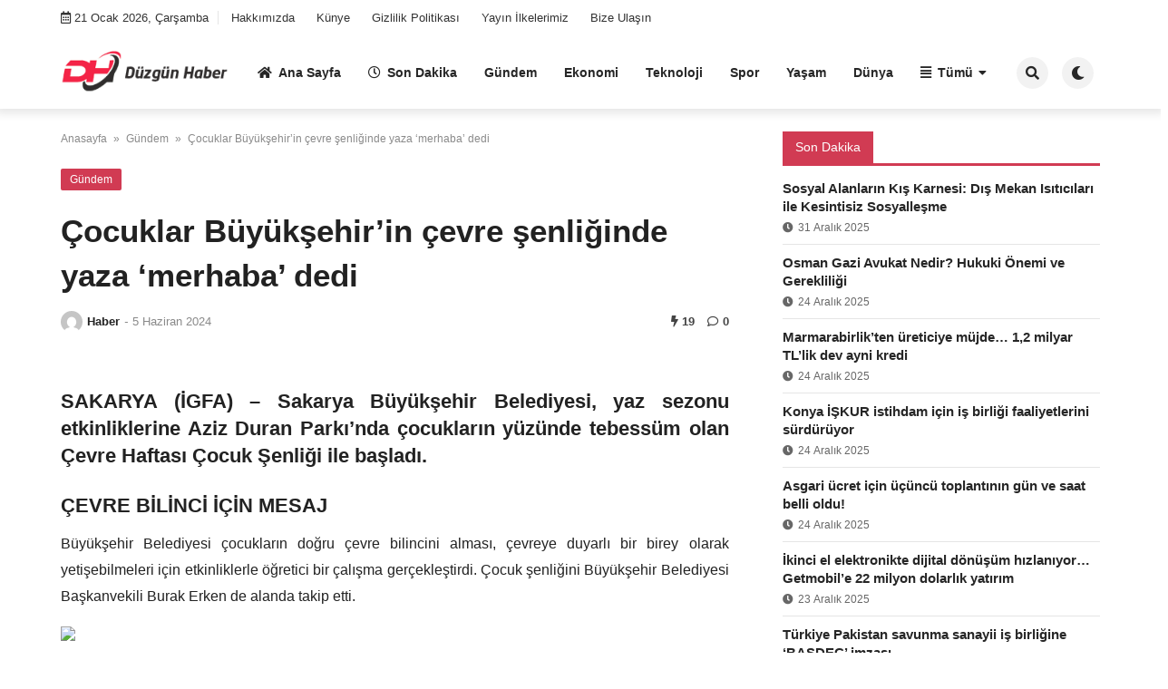

--- FILE ---
content_type: text/html; charset=UTF-8
request_url: https://duzgunhaber.com.tr/cocuklar-buyuksehirin-cevre-senliginde-yaza-merhaba-dedi/
body_size: 12590
content:

<!doctype html>
<html lang="tr">

<head>
    <meta charset="UTF-8">
    <meta name="viewport" content="width=device-width, initial-scale=1">
    <link rel="profile" href="https://gmpg.org/xfn/11">
    <title>Çocuklar Büyükşehir’in çevre şenliğinde yaza ‘merhaba’ dedi &#8211; Düzgün Haber</title>
<meta name='robots' content='max-image-preview:large' />
<link rel="alternate" type="application/rss+xml" title="Düzgün Haber &raquo; akışı" href="https://duzgunhaber.com.tr/feed/" />
<link rel="alternate" type="application/rss+xml" title="Düzgün Haber &raquo; yorum akışı" href="https://duzgunhaber.com.tr/comments/feed/" />
<link rel="alternate" type="application/rss+xml" title="Düzgün Haber &raquo; Çocuklar Büyükşehir’in çevre şenliğinde yaza ‘merhaba’ dedi yorum akışı" href="https://duzgunhaber.com.tr/cocuklar-buyuksehirin-cevre-senliginde-yaza-merhaba-dedi/feed/" />
<link rel="alternate" title="oEmbed (JSON)" type="application/json+oembed" href="https://duzgunhaber.com.tr/wp-json/oembed/1.0/embed?url=https%3A%2F%2Fduzgunhaber.com.tr%2Fcocuklar-buyuksehirin-cevre-senliginde-yaza-merhaba-dedi%2F" />
<link rel="alternate" title="oEmbed (XML)" type="text/xml+oembed" href="https://duzgunhaber.com.tr/wp-json/oembed/1.0/embed?url=https%3A%2F%2Fduzgunhaber.com.tr%2Fcocuklar-buyuksehirin-cevre-senliginde-yaza-merhaba-dedi%2F&#038;format=xml" />
<style id='wp-img-auto-sizes-contain-inline-css'>
img:is([sizes=auto i],[sizes^="auto," i]){contain-intrinsic-size:3000px 1500px}
/*# sourceURL=wp-img-auto-sizes-contain-inline-css */
</style>
<style id='wp-emoji-styles-inline-css'>

	img.wp-smiley, img.emoji {
		display: inline !important;
		border: none !important;
		box-shadow: none !important;
		height: 1em !important;
		width: 1em !important;
		margin: 0 0.07em !important;
		vertical-align: -0.1em !important;
		background: none !important;
		padding: 0 !important;
	}
/*# sourceURL=wp-emoji-styles-inline-css */
</style>
<style id='wp-block-library-inline-css'>
:root{--wp-block-synced-color:#7a00df;--wp-block-synced-color--rgb:122,0,223;--wp-bound-block-color:var(--wp-block-synced-color);--wp-editor-canvas-background:#ddd;--wp-admin-theme-color:#007cba;--wp-admin-theme-color--rgb:0,124,186;--wp-admin-theme-color-darker-10:#006ba1;--wp-admin-theme-color-darker-10--rgb:0,107,160.5;--wp-admin-theme-color-darker-20:#005a87;--wp-admin-theme-color-darker-20--rgb:0,90,135;--wp-admin-border-width-focus:2px}@media (min-resolution:192dpi){:root{--wp-admin-border-width-focus:1.5px}}.wp-element-button{cursor:pointer}:root .has-very-light-gray-background-color{background-color:#eee}:root .has-very-dark-gray-background-color{background-color:#313131}:root .has-very-light-gray-color{color:#eee}:root .has-very-dark-gray-color{color:#313131}:root .has-vivid-green-cyan-to-vivid-cyan-blue-gradient-background{background:linear-gradient(135deg,#00d084,#0693e3)}:root .has-purple-crush-gradient-background{background:linear-gradient(135deg,#34e2e4,#4721fb 50%,#ab1dfe)}:root .has-hazy-dawn-gradient-background{background:linear-gradient(135deg,#faaca8,#dad0ec)}:root .has-subdued-olive-gradient-background{background:linear-gradient(135deg,#fafae1,#67a671)}:root .has-atomic-cream-gradient-background{background:linear-gradient(135deg,#fdd79a,#004a59)}:root .has-nightshade-gradient-background{background:linear-gradient(135deg,#330968,#31cdcf)}:root .has-midnight-gradient-background{background:linear-gradient(135deg,#020381,#2874fc)}:root{--wp--preset--font-size--normal:16px;--wp--preset--font-size--huge:42px}.has-regular-font-size{font-size:1em}.has-larger-font-size{font-size:2.625em}.has-normal-font-size{font-size:var(--wp--preset--font-size--normal)}.has-huge-font-size{font-size:var(--wp--preset--font-size--huge)}.has-text-align-center{text-align:center}.has-text-align-left{text-align:left}.has-text-align-right{text-align:right}.has-fit-text{white-space:nowrap!important}#end-resizable-editor-section{display:none}.aligncenter{clear:both}.items-justified-left{justify-content:flex-start}.items-justified-center{justify-content:center}.items-justified-right{justify-content:flex-end}.items-justified-space-between{justify-content:space-between}.screen-reader-text{border:0;clip-path:inset(50%);height:1px;margin:-1px;overflow:hidden;padding:0;position:absolute;width:1px;word-wrap:normal!important}.screen-reader-text:focus{background-color:#ddd;clip-path:none;color:#444;display:block;font-size:1em;height:auto;left:5px;line-height:normal;padding:15px 23px 14px;text-decoration:none;top:5px;width:auto;z-index:100000}html :where(.has-border-color){border-style:solid}html :where([style*=border-top-color]){border-top-style:solid}html :where([style*=border-right-color]){border-right-style:solid}html :where([style*=border-bottom-color]){border-bottom-style:solid}html :where([style*=border-left-color]){border-left-style:solid}html :where([style*=border-width]){border-style:solid}html :where([style*=border-top-width]){border-top-style:solid}html :where([style*=border-right-width]){border-right-style:solid}html :where([style*=border-bottom-width]){border-bottom-style:solid}html :where([style*=border-left-width]){border-left-style:solid}html :where(img[class*=wp-image-]){height:auto;max-width:100%}:where(figure){margin:0 0 1em}html :where(.is-position-sticky){--wp-admin--admin-bar--position-offset:var(--wp-admin--admin-bar--height,0px)}@media screen and (max-width:600px){html :where(.is-position-sticky){--wp-admin--admin-bar--position-offset:0px}}

/*# sourceURL=wp-block-library-inline-css */
</style><style id='global-styles-inline-css'>
:root{--wp--preset--aspect-ratio--square: 1;--wp--preset--aspect-ratio--4-3: 4/3;--wp--preset--aspect-ratio--3-4: 3/4;--wp--preset--aspect-ratio--3-2: 3/2;--wp--preset--aspect-ratio--2-3: 2/3;--wp--preset--aspect-ratio--16-9: 16/9;--wp--preset--aspect-ratio--9-16: 9/16;--wp--preset--color--black: #000000;--wp--preset--color--cyan-bluish-gray: #abb8c3;--wp--preset--color--white: #ffffff;--wp--preset--color--pale-pink: #f78da7;--wp--preset--color--vivid-red: #cf2e2e;--wp--preset--color--luminous-vivid-orange: #ff6900;--wp--preset--color--luminous-vivid-amber: #fcb900;--wp--preset--color--light-green-cyan: #7bdcb5;--wp--preset--color--vivid-green-cyan: #00d084;--wp--preset--color--pale-cyan-blue: #8ed1fc;--wp--preset--color--vivid-cyan-blue: #0693e3;--wp--preset--color--vivid-purple: #9b51e0;--wp--preset--gradient--vivid-cyan-blue-to-vivid-purple: linear-gradient(135deg,rgb(6,147,227) 0%,rgb(155,81,224) 100%);--wp--preset--gradient--light-green-cyan-to-vivid-green-cyan: linear-gradient(135deg,rgb(122,220,180) 0%,rgb(0,208,130) 100%);--wp--preset--gradient--luminous-vivid-amber-to-luminous-vivid-orange: linear-gradient(135deg,rgb(252,185,0) 0%,rgb(255,105,0) 100%);--wp--preset--gradient--luminous-vivid-orange-to-vivid-red: linear-gradient(135deg,rgb(255,105,0) 0%,rgb(207,46,46) 100%);--wp--preset--gradient--very-light-gray-to-cyan-bluish-gray: linear-gradient(135deg,rgb(238,238,238) 0%,rgb(169,184,195) 100%);--wp--preset--gradient--cool-to-warm-spectrum: linear-gradient(135deg,rgb(74,234,220) 0%,rgb(151,120,209) 20%,rgb(207,42,186) 40%,rgb(238,44,130) 60%,rgb(251,105,98) 80%,rgb(254,248,76) 100%);--wp--preset--gradient--blush-light-purple: linear-gradient(135deg,rgb(255,206,236) 0%,rgb(152,150,240) 100%);--wp--preset--gradient--blush-bordeaux: linear-gradient(135deg,rgb(254,205,165) 0%,rgb(254,45,45) 50%,rgb(107,0,62) 100%);--wp--preset--gradient--luminous-dusk: linear-gradient(135deg,rgb(255,203,112) 0%,rgb(199,81,192) 50%,rgb(65,88,208) 100%);--wp--preset--gradient--pale-ocean: linear-gradient(135deg,rgb(255,245,203) 0%,rgb(182,227,212) 50%,rgb(51,167,181) 100%);--wp--preset--gradient--electric-grass: linear-gradient(135deg,rgb(202,248,128) 0%,rgb(113,206,126) 100%);--wp--preset--gradient--midnight: linear-gradient(135deg,rgb(2,3,129) 0%,rgb(40,116,252) 100%);--wp--preset--font-size--small: 13px;--wp--preset--font-size--medium: 20px;--wp--preset--font-size--large: 36px;--wp--preset--font-size--x-large: 42px;--wp--preset--spacing--20: 0.44rem;--wp--preset--spacing--30: 0.67rem;--wp--preset--spacing--40: 1rem;--wp--preset--spacing--50: 1.5rem;--wp--preset--spacing--60: 2.25rem;--wp--preset--spacing--70: 3.38rem;--wp--preset--spacing--80: 5.06rem;--wp--preset--shadow--natural: 6px 6px 9px rgba(0, 0, 0, 0.2);--wp--preset--shadow--deep: 12px 12px 50px rgba(0, 0, 0, 0.4);--wp--preset--shadow--sharp: 6px 6px 0px rgba(0, 0, 0, 0.2);--wp--preset--shadow--outlined: 6px 6px 0px -3px rgb(255, 255, 255), 6px 6px rgb(0, 0, 0);--wp--preset--shadow--crisp: 6px 6px 0px rgb(0, 0, 0);}:where(.is-layout-flex){gap: 0.5em;}:where(.is-layout-grid){gap: 0.5em;}body .is-layout-flex{display: flex;}.is-layout-flex{flex-wrap: wrap;align-items: center;}.is-layout-flex > :is(*, div){margin: 0;}body .is-layout-grid{display: grid;}.is-layout-grid > :is(*, div){margin: 0;}:where(.wp-block-columns.is-layout-flex){gap: 2em;}:where(.wp-block-columns.is-layout-grid){gap: 2em;}:where(.wp-block-post-template.is-layout-flex){gap: 1.25em;}:where(.wp-block-post-template.is-layout-grid){gap: 1.25em;}.has-black-color{color: var(--wp--preset--color--black) !important;}.has-cyan-bluish-gray-color{color: var(--wp--preset--color--cyan-bluish-gray) !important;}.has-white-color{color: var(--wp--preset--color--white) !important;}.has-pale-pink-color{color: var(--wp--preset--color--pale-pink) !important;}.has-vivid-red-color{color: var(--wp--preset--color--vivid-red) !important;}.has-luminous-vivid-orange-color{color: var(--wp--preset--color--luminous-vivid-orange) !important;}.has-luminous-vivid-amber-color{color: var(--wp--preset--color--luminous-vivid-amber) !important;}.has-light-green-cyan-color{color: var(--wp--preset--color--light-green-cyan) !important;}.has-vivid-green-cyan-color{color: var(--wp--preset--color--vivid-green-cyan) !important;}.has-pale-cyan-blue-color{color: var(--wp--preset--color--pale-cyan-blue) !important;}.has-vivid-cyan-blue-color{color: var(--wp--preset--color--vivid-cyan-blue) !important;}.has-vivid-purple-color{color: var(--wp--preset--color--vivid-purple) !important;}.has-black-background-color{background-color: var(--wp--preset--color--black) !important;}.has-cyan-bluish-gray-background-color{background-color: var(--wp--preset--color--cyan-bluish-gray) !important;}.has-white-background-color{background-color: var(--wp--preset--color--white) !important;}.has-pale-pink-background-color{background-color: var(--wp--preset--color--pale-pink) !important;}.has-vivid-red-background-color{background-color: var(--wp--preset--color--vivid-red) !important;}.has-luminous-vivid-orange-background-color{background-color: var(--wp--preset--color--luminous-vivid-orange) !important;}.has-luminous-vivid-amber-background-color{background-color: var(--wp--preset--color--luminous-vivid-amber) !important;}.has-light-green-cyan-background-color{background-color: var(--wp--preset--color--light-green-cyan) !important;}.has-vivid-green-cyan-background-color{background-color: var(--wp--preset--color--vivid-green-cyan) !important;}.has-pale-cyan-blue-background-color{background-color: var(--wp--preset--color--pale-cyan-blue) !important;}.has-vivid-cyan-blue-background-color{background-color: var(--wp--preset--color--vivid-cyan-blue) !important;}.has-vivid-purple-background-color{background-color: var(--wp--preset--color--vivid-purple) !important;}.has-black-border-color{border-color: var(--wp--preset--color--black) !important;}.has-cyan-bluish-gray-border-color{border-color: var(--wp--preset--color--cyan-bluish-gray) !important;}.has-white-border-color{border-color: var(--wp--preset--color--white) !important;}.has-pale-pink-border-color{border-color: var(--wp--preset--color--pale-pink) !important;}.has-vivid-red-border-color{border-color: var(--wp--preset--color--vivid-red) !important;}.has-luminous-vivid-orange-border-color{border-color: var(--wp--preset--color--luminous-vivid-orange) !important;}.has-luminous-vivid-amber-border-color{border-color: var(--wp--preset--color--luminous-vivid-amber) !important;}.has-light-green-cyan-border-color{border-color: var(--wp--preset--color--light-green-cyan) !important;}.has-vivid-green-cyan-border-color{border-color: var(--wp--preset--color--vivid-green-cyan) !important;}.has-pale-cyan-blue-border-color{border-color: var(--wp--preset--color--pale-cyan-blue) !important;}.has-vivid-cyan-blue-border-color{border-color: var(--wp--preset--color--vivid-cyan-blue) !important;}.has-vivid-purple-border-color{border-color: var(--wp--preset--color--vivid-purple) !important;}.has-vivid-cyan-blue-to-vivid-purple-gradient-background{background: var(--wp--preset--gradient--vivid-cyan-blue-to-vivid-purple) !important;}.has-light-green-cyan-to-vivid-green-cyan-gradient-background{background: var(--wp--preset--gradient--light-green-cyan-to-vivid-green-cyan) !important;}.has-luminous-vivid-amber-to-luminous-vivid-orange-gradient-background{background: var(--wp--preset--gradient--luminous-vivid-amber-to-luminous-vivid-orange) !important;}.has-luminous-vivid-orange-to-vivid-red-gradient-background{background: var(--wp--preset--gradient--luminous-vivid-orange-to-vivid-red) !important;}.has-very-light-gray-to-cyan-bluish-gray-gradient-background{background: var(--wp--preset--gradient--very-light-gray-to-cyan-bluish-gray) !important;}.has-cool-to-warm-spectrum-gradient-background{background: var(--wp--preset--gradient--cool-to-warm-spectrum) !important;}.has-blush-light-purple-gradient-background{background: var(--wp--preset--gradient--blush-light-purple) !important;}.has-blush-bordeaux-gradient-background{background: var(--wp--preset--gradient--blush-bordeaux) !important;}.has-luminous-dusk-gradient-background{background: var(--wp--preset--gradient--luminous-dusk) !important;}.has-pale-ocean-gradient-background{background: var(--wp--preset--gradient--pale-ocean) !important;}.has-electric-grass-gradient-background{background: var(--wp--preset--gradient--electric-grass) !important;}.has-midnight-gradient-background{background: var(--wp--preset--gradient--midnight) !important;}.has-small-font-size{font-size: var(--wp--preset--font-size--small) !important;}.has-medium-font-size{font-size: var(--wp--preset--font-size--medium) !important;}.has-large-font-size{font-size: var(--wp--preset--font-size--large) !important;}.has-x-large-font-size{font-size: var(--wp--preset--font-size--x-large) !important;}
/*# sourceURL=global-styles-inline-css */
</style>

<style id='classic-theme-styles-inline-css'>
/*! This file is auto-generated */
.wp-block-button__link{color:#fff;background-color:#32373c;border-radius:9999px;box-shadow:none;text-decoration:none;padding:calc(.667em + 2px) calc(1.333em + 2px);font-size:1.125em}.wp-block-file__button{background:#32373c;color:#fff;text-decoration:none}
/*# sourceURL=/wp-includes/css/classic-themes.min.css */
</style>
<link rel='stylesheet' id='contact-form-7-css' href='https://duzgunhaber.com.tr/wp-content/plugins/contact-form-7/includes/css/styles.css?ver=5.8.5' media='all' />
<link rel='stylesheet' id='jet-currency-css' href='https://duzgunhaber.com.tr/wp-content/plugins/jet-currency/style.css?ver=6.9' media='all' />
<link rel='stylesheet' id='temajet-core-css' href='https://duzgunhaber.com.tr/wp-content/plugins/temajet-core/assets/style.css?ver=6.9' media='all' />
<link rel='stylesheet' id='temajet-style-css' href='https://duzgunhaber.com.tr/wp-content/themes/temajet/style.css?ver=1.7.3' media='all' />
<link rel='stylesheet' id='temajet-styles-css' href='https://duzgunhaber.com.tr/wp-content/themes/temajet/assets/css/style.css?ver=1.7.3' media='all' />
<link rel='stylesheet' id='temajet-media-css' href='https://duzgunhaber.com.tr/wp-content/themes/temajet/assets/css/media.css?ver=1.7.3' media='all' />
<link rel='stylesheet' id='temajet-column-css' href='https://duzgunhaber.com.tr/wp-content/themes/temajet/assets/css/column.css?ver=1.7.3' media='all' />
<link rel='stylesheet' id='font-awesome-css' href='https://duzgunhaber.com.tr/wp-content/themes/temajet/assets/css/fa-all.min.css?ver=6.9' media='all' />
<link rel='stylesheet' id='owl-carousel-css' href='https://duzgunhaber.com.tr/wp-content/themes/temajet/assets/css/owl.carousel.min.css?ver=6.9' media='all' />
<link rel='stylesheet' id='owl-theme-css' href='https://duzgunhaber.com.tr/wp-content/themes/temajet/assets/css/owl.theme.default.min.css?ver=6.9' media='all' />
<script src="https://duzgunhaber.com.tr/wp-includes/js/jquery/jquery.min.js?ver=3.7.1" id="jquery-core-js"></script>
<script src="https://duzgunhaber.com.tr/wp-includes/js/jquery/jquery-migrate.min.js?ver=3.4.1" id="jquery-migrate-js"></script>
<link rel="https://api.w.org/" href="https://duzgunhaber.com.tr/wp-json/" /><link rel="alternate" title="JSON" type="application/json" href="https://duzgunhaber.com.tr/wp-json/wp/v2/posts/17365" /><link rel="EditURI" type="application/rsd+xml" title="RSD" href="https://duzgunhaber.com.tr/xmlrpc.php?rsd" />
<meta name="generator" content="WordPress 6.9" />
<link rel="canonical" href="https://duzgunhaber.com.tr/cocuklar-buyuksehirin-cevre-senliginde-yaza-merhaba-dedi/" />
<link rel='shortlink' href='https://duzgunhaber.com.tr/?p=17365' />
<link rel="pingback" href="https://duzgunhaber.com.tr/xmlrpc.php"><style id="temajet-opt-custom-css"></style><link rel="icon" href="https://duzgunhaber.com.tr/wp-content/uploads/2023/10/cropped-fav-32x32.png" sizes="32x32" />
<link rel="icon" href="https://duzgunhaber.com.tr/wp-content/uploads/2023/10/cropped-fav-192x192.png" sizes="192x192" />
<link rel="apple-touch-icon" href="https://duzgunhaber.com.tr/wp-content/uploads/2023/10/cropped-fav-180x180.png" />
<meta name="msapplication-TileImage" content="https://duzgunhaber.com.tr/wp-content/uploads/2023/10/cropped-fav-270x270.png" />
    <script async src="https://pagead2.googlesyndication.com/pagead/js/adsbygoogle.js?client=ca-pub-6781009768909425"
     crossorigin="anonymous"></script>
<meta name="msvalidate.01" content="FEA828A420E36CF742B54DA59A93B49A" /></head>

<body class="wp-singular post-template-default single single-post postid-17365 single-format-standard wp-embed-responsive wp-theme-temajet no-sidebar">
            <div id="page" class="site">
        <a class="skip-link screen-reader-text" href="#primary">Skip to content</a>

        <header id="masthead" class="site-header">
            
                <nav class="navbar-top">
                    <div class="container">
                        <div class="navbar-top-bg">
                            <div class="navbar-top-nav">
                                                            <i class="far fa-calendar-alt"></i>
                                <span class="navbar-top-date">21 Ocak 2026, Çarşamba</span>
                            <ul id="menu-header" class="navbar-top-menu"><li id="menu-item-205" class="menu-item menu-item-type-post_type menu-item-object-page menu-item-205"><a href="https://duzgunhaber.com.tr/hakkimizda/">Hakkımızda</a></li>
<li id="menu-item-206" class="menu-item menu-item-type-post_type menu-item-object-page menu-item-206"><a href="https://duzgunhaber.com.tr/kunye/">Künye</a></li>
<li id="menu-item-204" class="menu-item menu-item-type-post_type menu-item-object-page menu-item-204"><a href="https://duzgunhaber.com.tr/gizlilik-politikasi/">Gizlilik Politikası</a></li>
<li id="menu-item-207" class="menu-item menu-item-type-post_type menu-item-object-page menu-item-207"><a href="https://duzgunhaber.com.tr/yayin-ilkelerimiz/">Yayın İlkelerimiz</a></li>
<li id="menu-item-203" class="menu-item menu-item-type-post_type menu-item-object-page menu-item-203"><a href="https://duzgunhaber.com.tr/bize-ulasin/">Bize Ulaşın</a></li>
</ul>                            </div>
                                    
                                                    <div class="navbar-top-social">
                                <ul>
                                                                                                                                                                                                                                                                                                                                                                                                                                                                                                                                                        </ul>
                            </div>
                                                </div>
                    </div>
                </nav>
                        

<div class="jet-main-navbar-wrapper">
    <div class="container">
        <div class="jet-main-navbar header-2 ">
            
<div class="logo">
    <a class="logo-anchor" href="https://duzgunhaber.com.tr/" title="Düzgün Haber">
        <img style="max-height:65px;" class="jet-logo" src="https://duzgunhaber.com.tr/wp-content/uploads/2023/10/duzgunhaber.png" 
                        alt="" 
                        title="duzgunhaber"
                        width=""
                        height=""><img style="max-height:65px;" class="jet-dark-logo" src="https://duzgunhaber.com.tr/wp-content/uploads/2023/10/duzgunhabergece.png" 
                        alt="" 
                        title="duzgunhabergece"
                        width=""
                        height="">    </a>
</div><div class="jet-header-2-left">            <nav class="jet-navbar-main navbar-style-4">
                <ul id="menu-ust" class="navbar-main-ul"><li id="menu-item-36" class="menu-item menu-item-type-post_type menu-item-object-page menu-item-home menu-item-36"><a href="https://duzgunhaber.com.tr/"><i class="fas fa-home"></i>Ana Sayfa</a></li>
<li id="menu-item-288" class="menu-item menu-item-type-custom menu-item-object-custom menu-item-288"><a href="https://duzgunhaber.com.tr/t/son-dakika/"><i class="far fa-clock"></i>Son Dakika</a></li>
<li id="menu-item-38" class="menu-item menu-item-type-taxonomy menu-item-object-category current-post-ancestor current-menu-parent current-post-parent menu-item-38"><a href="https://duzgunhaber.com.tr/category/gundem/">Gündem</a></li>
<li id="menu-item-37" class="menu-item menu-item-type-taxonomy menu-item-object-category menu-item-37"><a href="https://duzgunhaber.com.tr/category/ekonomi/">Ekonomi</a></li>
<li id="menu-item-213" class="menu-item menu-item-type-taxonomy menu-item-object-category menu-item-213"><a href="https://duzgunhaber.com.tr/category/teknoloji/">Teknoloji</a></li>
<li id="menu-item-39" class="menu-item menu-item-type-taxonomy menu-item-object-category menu-item-39"><a href="https://duzgunhaber.com.tr/category/spor/">Spor</a></li>
<li id="menu-item-40" class="menu-item menu-item-type-taxonomy menu-item-object-category menu-item-40"><a href="https://duzgunhaber.com.tr/category/yasam/">Yaşam</a></li>
<li id="menu-item-208" class="menu-item menu-item-type-taxonomy menu-item-object-category menu-item-208"><a href="https://duzgunhaber.com.tr/category/dunya/">Dünya</a></li>
<li id="menu-item-214" class="menu-item menu-item-type-custom menu-item-object-custom menu-item-has-children menu-item-214"><a href="#"><i class="fas fa-align-justify"></i>Tümü</a>
<ul class="sub-menu">
	<li id="menu-item-209" class="menu-item menu-item-type-taxonomy menu-item-object-category menu-item-209"><a href="https://duzgunhaber.com.tr/category/egitim/">EĞİTİM</a></li>
	<li id="menu-item-210" class="menu-item menu-item-type-taxonomy menu-item-object-category menu-item-210"><a href="https://duzgunhaber.com.tr/category/kultur-sanat/">KÜLTÜR-SANAT</a></li>
	<li id="menu-item-211" class="menu-item menu-item-type-taxonomy menu-item-object-category menu-item-211"><a href="https://duzgunhaber.com.tr/category/saglik/">Sağlık</a></li>
	<li id="menu-item-212" class="menu-item menu-item-type-taxonomy menu-item-object-category menu-item-212"><a href="https://duzgunhaber.com.tr/category/siyaset/">Siyaset</a></li>
</ul>
</li>
</ul>            </nav>
                        <div class="jet-navbar-main-right">
                <ul class="jet-navbar-buttons button-style-2">
                                        <li class="nav-button-item">
                        <i id="header-search-btn" class="fas fa-search"></i>
                        <div id="navSearch">
                            <form action="https://duzgunhaber.com.tr/" method="get">
                                <input class="search" type="text" size="40" name="s" id="s"
                                    placeholder="Arama yap..."
                                    value="" />
                                <button type="submit" id="searchsubmit" value="Search"><i
                                        class="fas fa-search"></i></button>
                            </form>
                        </div>
                    </li>
                                        <li class="nav-button-item" id="theme-button">
                        <i class="fas fa-moon"></i>
                    </li>
                                    </ul>
            </div>
                        </div>        </div>
    </div>
</div>
        </header><!-- #masthead -->

        <header class="mobile-header">
            <div class="sm-screen-menu">
                <div class="sm-screen-start">
                    <button id="nmMenu" onclick="mobileMenuFunction()" class="navbar-main-btn">
                        <i class="fas fa-bars"></i>
                    </button>
                </div>
                <div class="sm-screen-logo">
                    <a href="https://duzgunhaber.com.tr/" title="Düzgün Haber">
                        <img class="jet-logo" src="https://duzgunhaber.com.tr/wp-content/uploads/2023/10/duzgunhaber.png" 
                                        alt="" 
                                        title="duzgunhaber"
                                        width=""
                                        height=""><img class="jet-dark-logo" src="https://duzgunhaber.com.tr/wp-content/uploads/2023/10/duzgunhabergece.png" 
                                        alt="" 
                                        title="duzgunhabergece"
                                        width=""
                                        height="">                    </a>
                </div>
                <div class="sm-screen-end">
                    <button id="theme-button-mobile" class="navbar-main-btn change-theme fas fa-moon"></button>
                </div>
            </div>
        </header>

        
        <div id="mobileMenu"  style="transform: translateX(-120%)">
            <div class="mobile-menu-btn">
                <button id="mobilePowerBtn" onclick="mobilePower()">
                    <i class="fas fa-times"></i>
                </button>
            </div>
                        <div class="mobile-menu-search">
                <form action="https://duzgunhaber.com.tr/" method="get">
                    <input class="search" type="text" size="40" name="s" id="s" placeholder="Arama yap..."
                        value="" />
                    <button type="submit" id="searchsubmit" value="Arama Yap"><i
                            class="fas fa-search"></i></button>
                </form>
            </div>
                        <div class="mobile-menu-nav">
                <ul id="menu-ust-1" class="mobil-menu-ul"><li class="menu-item menu-item-type-post_type menu-item-object-page menu-item-home menu-item-36"><a href="https://duzgunhaber.com.tr/">Ana Sayfa</a></li>
<li class="menu-item menu-item-type-custom menu-item-object-custom menu-item-288"><a href="https://duzgunhaber.com.tr/t/son-dakika/">Son Dakika</a></li>
<li class="menu-item menu-item-type-taxonomy menu-item-object-category current-post-ancestor current-menu-parent current-post-parent menu-item-38"><a href="https://duzgunhaber.com.tr/category/gundem/">Gündem</a></li>
<li class="menu-item menu-item-type-taxonomy menu-item-object-category menu-item-37"><a href="https://duzgunhaber.com.tr/category/ekonomi/">Ekonomi</a></li>
<li class="menu-item menu-item-type-taxonomy menu-item-object-category menu-item-213"><a href="https://duzgunhaber.com.tr/category/teknoloji/">Teknoloji</a></li>
<li class="menu-item menu-item-type-taxonomy menu-item-object-category menu-item-39"><a href="https://duzgunhaber.com.tr/category/spor/">Spor</a></li>
<li class="menu-item menu-item-type-taxonomy menu-item-object-category menu-item-40"><a href="https://duzgunhaber.com.tr/category/yasam/">Yaşam</a></li>
<li class="menu-item menu-item-type-taxonomy menu-item-object-category menu-item-208"><a href="https://duzgunhaber.com.tr/category/dunya/">Dünya</a></li>
<li class="menu-item menu-item-type-custom menu-item-object-custom menu-item-has-children menu-item-214"><a href="#">Tümü</a>
<ul class="sub-menu">
	<li class="menu-item menu-item-type-taxonomy menu-item-object-category menu-item-209"><a href="https://duzgunhaber.com.tr/category/egitim/">EĞİTİM</a></li>
	<li class="menu-item menu-item-type-taxonomy menu-item-object-category menu-item-210"><a href="https://duzgunhaber.com.tr/category/kultur-sanat/">KÜLTÜR-SANAT</a></li>
	<li class="menu-item menu-item-type-taxonomy menu-item-object-category menu-item-211"><a href="https://duzgunhaber.com.tr/category/saglik/">Sağlık</a></li>
	<li class="menu-item menu-item-type-taxonomy menu-item-object-category menu-item-212"><a href="https://duzgunhaber.com.tr/category/siyaset/">Siyaset</a></li>
</ul>
</li>
</ul>            </div>
            <div class="mobile-menu-text">
                            </div>
        </div>

        <h1 class="h1-off">Düzgün Haber</h1>

	<main id="primary" class="site-main">

		
<article id="post-17365" class="post-17365 post type-post status-publish format-standard has-post-thumbnail hentry category-gundem tag-son-dakika">

    <div id="jet-home-area" class="container post-layout-1 right-sidebar">

            
        <div class="row">

            
            <div id="jet-home-main" class="jet-single-area">
                                <div class="entry-header">
                    
                    <div class="jet-breadcrumb">
    <ol>
        <li><a href="https://duzgunhaber.com.tr/">Anasayfa</a></li>
        <li> &raquo; </li>
        <li><a href="https://duzgunhaber.com.tr/category/gundem/">Gündem</a>
        </li>
        <li> &raquo; </li>
        <li>Çocuklar Büyükşehir’in çevre şenliğinde yaza ‘merhaba’ dedi</li>
    </ol>
</div><script type="application/ld+json">{
"@context": "https://schema.org/",
"@type": "BreadcrumbList",
"itemListElement": [{
"@type": "ListItem",
"position": 1,
"name": "Anasayfa",
"item": "https://duzgunhaber.com.tr/"
},{
"@type": "ListItem",
"position": 2,
"name": "Gündem",
"item": "https://duzgunhaber.com.tr/category/gundem/"
},{
"@type": "ListItem",
"position": 3,
"name": "Çocuklar Büyükşehir’in çevre şenliğinde yaza ‘merhaba’ dedi",
"item": "https://duzgunhaber.com.tr/cocuklar-buyuksehirin-cevre-senliginde-yaza-merhaba-dedi/"
}]
}
</script><script type="application/ld+json">{
"@context": "https://schema.org",
"@type": "BlogPosting",
"headline": "Çocuklar Büyükşehir’in çevre şenliğinde yaza ‘merhaba’ dedi",
"image": "https://duzgunhaber.com.tr/wp-content/uploads/2024/06/Cocuklar-Buyuksehirin-cevre-senliginde-yaza-‘merhaba-dedi.jpeg",
"author": {
"@type": "Person",
"name": "Haber"
},
"publisher": {
"@type": "Organization",
"name": "Düzgün Haber",
"logo": {
"@type": "ImageObject",
"url":
"https://duzgunhaber.com.tr/wp-content/themes/temajet/assets/img/logo.png"
}
},
"datePublished": "2024-06-05T17:09:49+03:00",
"dateModified": "2024-06-05T17:09:49+03:00"
}
</script><div class="jet-single-cat"><a href="https://duzgunhaber.com.tr/category/gundem/" rel="category tag">Gündem</a></div><div class="jet-single-heading"><h1>Çocuklar Büyükşehir’in çevre şenliğinde yaza ‘merhaba’ dedi</h1></div><style>
</style>
<div class="jet-single-meta">
    <div class="jet-meta-left">
        <a class="jet-single-author-img" href="https://duzgunhaber.com.tr/author/admind/"
            title="Haber">
            <img src="https://secure.gravatar.com/avatar/382095f6ae2c4cad6b4ec086ea7528218d88c870b76483439d96eb0e6b21c070?s=96&#038;d=mm&#038;r=g"
                alt="Haber" width="24" height="24">
        </a>
        <a href="https://duzgunhaber.com.tr/author/admind/"
            title="Haber"
            class="single-author">Haber</a>
        <em>-</em>
        <span class="posted-on"><time class="entry-date published updated" datetime="2024-06-05T17:09:49+03:00">5 Haziran 2024</time></span>    </div>
    <div class="jet-meta-right">
        <span><i class="fas fa-bolt"></i> 19</span>                    <span><i class="far fa-comment"></i> 0</span>
                    </div>
</div><div class="post-thumbnail jet-single-thumb"><img width="750" height="501" src="https://duzgunhaber.com.tr/wp-content/uploads/2024/06/Cocuklar-Buyuksehirin-cevre-senliginde-yaza-‘merhaba-dedi.jpeg" class="attachment-post-thumbnail size-post-thumbnail wp-post-image" alt="" decoding="async" loading="lazy" srcset="https://duzgunhaber.com.tr/wp-content/uploads/2024/06/Cocuklar-Buyuksehirin-cevre-senliginde-yaza-‘merhaba-dedi.jpeg 750w, https://duzgunhaber.com.tr/wp-content/uploads/2024/06/Cocuklar-Buyuksehirin-cevre-senliginde-yaza-‘merhaba-dedi-300x200.jpeg 300w" sizes="auto, (max-width: 750px) 100vw, 750px" /></div>
                </div>
                
                <div class="entry-content jet-single-text">
                    
                    <div id="newsContent" property="articleBody">
<h3 style="text-align: justify;"><strong>SAKARYA (İGFA) &#8211; </strong>Sakarya Büyükşehir Belediyesi, yaz sezonu etkinliklerine Aziz Duran Parkı&#8217;nda çocukların yüzünde tebessüm olan Çevre Haftası Çocuk Şenliği ile başladı.</h3>
<h3 style="text-align: justify;">ÇEVRE BİLİNCİ İÇİN MESAJ</h3>
<p style="text-align: justify;">Büyükşehir Belediyesi çocukların doğru çevre bilincini alması, çevreye duyarlı bir birey olarak yetişebilmeleri için etkinliklerle öğretici bir çalışma gerçekleştirdi. Çocuk şenliğini Büyükşehir Belediyesi Başkanvekili Burak Erken de alanda takip etti.</p>
<p style="text-align: justify;"><img loading="lazy" decoding="async" height="501" src="https://duzgunhaber.com.tr/wp-content/uploads/2024/06/Cocuklar-Buyuksehirin-cevre-senliginde-yaza-‘merhaba-dedi.jpeg" width="750"/></p>
<h3 style="text-align: justify;">BİRBİRİNDEN GÜZEL ETKİNLİKLER</h3>
<p style="text-align: justify;">Parktaki geniş bir alanı kapsayacak şekilde hazırlanan şenlikte hikâye, botanik, kara kalem, resim-boyama, geri dönüşüm ve çiçek ekim atölyelerine katılan çocuklar unutamayacakları bir tecrübe yaşadı.</p>
<h3 style="text-align: justify;">YARIŞMALAR, HEDİYELER, İKRAMLAR</h3>
<p style="text-align: justify;">Ayrıca kurulan şişme oyun alanlarında eğlence dolu bir gün geçiren miniklere yüz boyama etkinliği sunuldu pamuk şeker, patlamış mısır ikramları yapıldı. Şenlik boyunca süper kahraman kostüm gösterileri ile palyaço gösterileri gerçekleştirildi.</p>
<p style="text-align: justify;">Çuval, mandal kapma yarışı ve kukla gösterileriyle heyecan doruğa çıktı. Şenlik sonunda tüm çocuklara Büyükşehir&#8217;in özel hazırladığı çantalar hediye edildi. Çocuklar ve aileleri harika geçen gün için Büyükşehir Belediyesi ile Başkan Yusuf Alemdar&#8217;a teşekkür etti.</p>
<p style="text-align: justify;"><img loading="lazy" decoding="async" height="500" src="https://duzgunhaber.com.tr/wp-content/uploads/2024/06/1717596589_202_Cocuklar-Buyuksehirin-cevre-senliginde-yaza-‘merhaba-dedi.jpeg" width="750"/></p>
<h3 style="text-align: justify;">“DOĞAYI MİRAS BIRAKMAK İÇİN EN BÜYÜK ROL ÇOCUKLARIN”</h3>
<p style="text-align: justify;">Büyükşehir Belediye Başkanı Yusuf Alemdar, paylaştığı mesajda Sakarya&#8217;nın cennet doğasını, çevresini, yeşilini geleceğe miras bırakmak için hassasiyetle çalışmaya devam edeceklerini ifade ederek, “Şehrimizin doğasını, doğal kaynakları ve eşsiz tabiatının korunması hepimizin sorumluluğundadır. Bu şehri geleceğe taşıyacak olan çocuklarımıza ve gençlerimize doğru bilinci aşılamak ise bizim görevimizdir ve yerine getireceğiz. Biz de Çevre Haftası&#8217;nda böyle renkli bir etkinlikle tüm Türkiye&#8217;ye mesaj vermek istedik. Çocuklarımızın yüzünü gülümsetecek etkinliklerimiz inşallah hiç bitmeyecek&#8221; dedi.</p>
<p style="text-align: justify;">Aziz Duran Parkı&#8217;ndaki şenlik ailelerde ve çocuklarda büyük memnuniyet oluşturdu.</p>
</p></div>
<p> <b>Kaynak :</b> www.igfhaber.com</p>

                </div>

                <div class="entry-footer">
                    <div class="jet-single-tags"><span class="tags"><i class="fas fa-tag"></i>Etiketler</span><span class="tags"><a href="https://duzgunhaber.com.tr/t/son-dakika/" rel="tag">Son Dakika</a></span></div><div class="jet-single-shares">
    <ul>
        <li class="share">
                <button><i class="fas fa-share-alt"></i></button>
        </li>
        <li class="facebook" title="Facebook'ta Paylaş"><button class="button"
                data-sharer="facebook" data-url="https://duzgunhaber.com.tr/cocuklar-buyuksehirin-cevre-senliginde-yaza-merhaba-dedi/"><i class="fab fa-facebook-f"></i></button>
        </li>
        <li class="twitter" title="Twitter'da Paylaş"><button class="button"
                data-sharer="twitter" data-title="Çocuklar Büyükşehir’in çevre şenliğinde yaza ‘merhaba’ dedi" data-url="https://duzgunhaber.com.tr/cocuklar-buyuksehirin-cevre-senliginde-yaza-merhaba-dedi/"><i
                    class="fab fa-twitter"></i></button>
        </li>
        <li class="linkedin" title="LinkedIn'de Paylaş"><button class="button"
                data-sharer="linkedin" data-url="https://duzgunhaber.com.tr/cocuklar-buyuksehirin-cevre-senliginde-yaza-merhaba-dedi/">
                <i class="fab fa-linkedin"></i></button>
        </li>
        <li class="email" title="E-posta ile Paylaş"><button class="button"
                data-sharer="email" data-title="Çocuklar Büyükşehir’in çevre şenliğinde yaza ‘merhaba’ dedi" data-url="https://duzgunhaber.com.tr/cocuklar-buyuksehirin-cevre-senliginde-yaza-merhaba-dedi/"
                data-subject="Bu yazıya göz atmalısın"><i
                    class="fas fa-envelope"></i></button>
        </li>
        <li class="whatsapp" title="WhatsApp'ta Paylaş"><button class="button"
                data-sharer="whatsapp" data-title="Çocuklar Büyükşehir’in çevre şenliğinde yaza ‘merhaba’ dedi" data-url="https://duzgunhaber.com.tr/cocuklar-buyuksehirin-cevre-senliginde-yaza-merhaba-dedi/"><i
                    class="fab fa-whatsapp"></i></button>
        </li>
        <li class="telegram" title="Telegram'da Paylaş"><button class="button"
                data-sharer="telegram" data-title="Çocuklar Büyükşehir’in çevre şenliğinde yaza ‘merhaba’ dedi" data-url="https://duzgunhaber.com.tr/cocuklar-buyuksehirin-cevre-senliginde-yaza-merhaba-dedi/"><i
                    class="fab fa-telegram"></i></button>
        </li>
        <li class="pinterest" title="Pinterest'te Paylaş"><button class="button"
                data-sharer="pinterest" data-url="https://duzgunhaber.com.tr/cocuklar-buyuksehirin-cevre-senliginde-yaza-merhaba-dedi/"><i class="fab fa-pinterest"></i></button>
        </li>
        <li class="tumblr" title="Tumblr'da Paylaş"><button class="button"
                data-sharer="tumblr" data-caption="Çocuklar Büyükşehir’in çevre şenliğinde yaza ‘merhaba’ dedi" data-title="Çocuklar Büyükşehir’in çevre şenliğinde yaza ‘merhaba’ dedi"
                data-url="https://duzgunhaber.com.tr/cocuklar-buyuksehirin-cevre-senliginde-yaza-merhaba-dedi/"><i class="fab fa-tumblr"></i></button>
        </li>
            </ul>
</div>                    
                </div>

                <div class="jet-block-title jet-block-title-1 "><h3><span>İlgili Yazılar</span></h3></div><div class="jet-related-posts"><div class="related-item">
    <div class="related-img">
        <a class="post-thumbnail" href="https://duzgunhaber.com.tr/sosyal-alanlarin-kis-karnesi-dis-mekan-isiticilari-ile-kesintisiz-sosyallesme/" aria-hidden="true" tabindex="-1"
            title="Sosyal Alanların Kış Karnesi: Dış Mekan Isıtıcıları ile Kesintisiz Sosyalleşme">
            <img width="450" height="255" src="https://duzgunhaber.com.tr/wp-content/uploads/2025/12/WhatsApp-Image-2025-178-29-at-23.27.17-450x255.jpeg" class="attachment-jet-md size-jet-md wp-post-image" alt="Sosyal Alanların Kış Karnesi: Dış Mekan Isıtıcıları ile Kesintisiz Sosyalleşme" decoding="async" loading="lazy" srcset="https://duzgunhaber.com.tr/wp-content/uploads/2025/12/WhatsApp-Image-2025-178-29-at-23.27.17-450x255.jpeg 450w, https://duzgunhaber.com.tr/wp-content/uploads/2025/12/WhatsApp-Image-2025-178-29-at-23.27.17-195x110.jpeg 195w, https://duzgunhaber.com.tr/wp-content/uploads/2025/12/WhatsApp-Image-2025-178-29-at-23.27.17-390x220.jpeg 390w" sizes="auto, (max-width: 450px) 100vw, 450px" />        </a>
    </div>
    <div class="related-info">
        <h3>
            <a href="https://duzgunhaber.com.tr/sosyal-alanlarin-kis-karnesi-dis-mekan-isiticilari-ile-kesintisiz-sosyallesme/">Sosyal Alanların Kış Karnesi: Dış Mekan Isıtıcıları ile Kesintisiz Sosyalleşme</a>
        </h3>
        <i class="far fa-clock"></i> <span class="posted-on"><time class="entry-date published updated" datetime="2025-12-31T15:09:44+03:00">31 Aralık 2025</time></span>    </div>
</div><div class="related-item">
    <div class="related-img">
        <a class="post-thumbnail" href="https://duzgunhaber.com.tr/osman-gazi-avukat-nedir-hukuki-onemi-ve-gerekliligi/" aria-hidden="true" tabindex="-1"
            title="Osman Gazi Avukat Nedir? Hukuki Önemi ve Gerekliliği">
            <img src="https://duzgunhaber.com.tr/wp-content/themes/temajet/assets/img/nothumb.jpg" alt="No Thumbnail" width="390" height="220">        </a>
    </div>
    <div class="related-info">
        <h3>
            <a href="https://duzgunhaber.com.tr/osman-gazi-avukat-nedir-hukuki-onemi-ve-gerekliligi/">Osman Gazi Avukat Nedir? Hukuki Önemi ve Gerekliliği</a>
        </h3>
        <i class="far fa-clock"></i> <span class="posted-on"><time class="entry-date published updated" datetime="2025-12-24T13:56:13+03:00">24 Aralık 2025</time></span>    </div>
</div><div class="related-item">
    <div class="related-img">
        <a class="post-thumbnail" href="https://duzgunhaber.com.tr/sinema-tutkunlarinin-dikkatini-ceken-film-platformu-filmania/" aria-hidden="true" tabindex="-1"
            title="Sinema Tutkunlarının Dikkatini Çeken Film Platformu: Filmania">
            <img width="450" height="255" src="https://duzgunhaber.com.tr/wp-content/uploads/2025/12/Filmania-450x255.jpg" class="attachment-jet-md size-jet-md wp-post-image" alt="Sinema Tutkunlarının Dikkatini Çeken Film Platformu: Filmania" decoding="async" loading="lazy" srcset="https://duzgunhaber.com.tr/wp-content/uploads/2025/12/Filmania-450x255.jpg 450w, https://duzgunhaber.com.tr/wp-content/uploads/2025/12/Filmania-195x110.jpg 195w, https://duzgunhaber.com.tr/wp-content/uploads/2025/12/Filmania-390x220.jpg 390w" sizes="auto, (max-width: 450px) 100vw, 450px" />        </a>
    </div>
    <div class="related-info">
        <h3>
            <a href="https://duzgunhaber.com.tr/sinema-tutkunlarinin-dikkatini-ceken-film-platformu-filmania/">Sinema Tutkunlarının Dikkatini Çeken Film Platformu: Filmania</a>
        </h3>
        <i class="far fa-clock"></i> <span class="posted-on"><time class="entry-date published updated" datetime="2025-12-09T15:06:59+03:00">9 Aralık 2025</time></span>    </div>
</div></div><div class="jet-comments-area">
<div id="comments" class="jet-comments-area">

	
</div><!-- #comments -->
<div class="post-comment jet-comment-form">
	<div id="respond" class="comment-respond">
		<div class="jet-block-title jet-block-title-1"><h3><span>Bir yanıt yazın<div style="display:none;"><a rel="nofollow" id="cancel-comment-reply-link" href="/cocuklar-buyuksehirin-cevre-senliginde-yaza-merhaba-dedi/#respond" style="display:none;">Yanıtı iptal et</a></div></span></h3></div><form action="https://duzgunhaber.com.tr/wp-comments-post.php" method="post" id="commentform" class="comment-form"><p class="comment-notes"><span id="email-notes">E-posta adresiniz yayınlanmayacak.</span> <span class="required-field-message">Gerekli alanlar <span class="required">*</span> ile işaretlenmişlerdir</span></p><textarea id="comment" name="comment" cols="45" rows="8" maxlength="65525" required="required" placeholder="Yorumunuz..."></textarea><input id="author" name="author" type="text" value="" size="30" maxlength="245" placeholder="*Adınız..." required/>
<input id="email" name="email" type="email" value="  " size="30" maxlength="100" aria-describedby="email-notes" placeholder="*E-posta adresiniz..." required/>
<input id="url" name="url" type="url" value="  " size="30" maxlength="200" placeholder="İnternet siteniz..." />
<div class="wp-comment-cookies"><input id="wp-comment-cookies-consent" name="wp-comment-cookies-consent" type="checkbox" value="yes"><label for="wp-comment-cookies-consent" class="mb-3 d-inline ms-1"> Bir dahaki sefere yorum yaptığımda kullanılmak üzere adımı, e-posta adresimi ve web site adresimi bu tarayıcıya kaydet.</label> </div>
<p class="form-submit"><input name="submit" type="submit" id="submit" class="submit" value="Yorum gönder" /> <input type='hidden' name='comment_post_ID' value='17365' id='comment_post_ID' />
<input type='hidden' name='comment_parent' id='comment_parent' value='0' />
</p></form>	</div><!-- #respond -->
	</div></div>
            </div>

            
<aside id="secondary" class="jet-sidebar widget-area">
	<div class="sticky-sidebar">
		<section id="recent-posts-2" class="widget widget_recent_entries">
		<div class="jet-block-title jet-block-title-1"><h3><span>Son Dakika</span></h3></div>
		<ul>
											<li>
					<a href="https://duzgunhaber.com.tr/sosyal-alanlarin-kis-karnesi-dis-mekan-isiticilari-ile-kesintisiz-sosyallesme/">Sosyal Alanların Kış Karnesi: Dış Mekan Isıtıcıları ile Kesintisiz Sosyalleşme</a>
											<span class="post-date">31 Aralık 2025</span>
									</li>
											<li>
					<a href="https://duzgunhaber.com.tr/osman-gazi-avukat-nedir-hukuki-onemi-ve-gerekliligi/">Osman Gazi Avukat Nedir? Hukuki Önemi ve Gerekliliği</a>
											<span class="post-date">24 Aralık 2025</span>
									</li>
											<li>
					<a href="https://duzgunhaber.com.tr/marmarabirlikten-ureticiye-mujde-12-milyar-tllik-dev-ayni-kredi/">Marmarabirlik’ten üreticiye müjde&#8230; 1,2 milyar TL&#8217;lik dev ayni kredi</a>
											<span class="post-date">24 Aralık 2025</span>
									</li>
											<li>
					<a href="https://duzgunhaber.com.tr/konya-iskur-istihdam-icin-is-birligi-faaliyetlerini-surduruyor/">Konya İŞKUR istihdam için iş birliği faaliyetlerini sürdürüyor</a>
											<span class="post-date">24 Aralık 2025</span>
									</li>
											<li>
					<a href="https://duzgunhaber.com.tr/asgari-ucret-icin-ucuncu-toplantinin-gun-ve-saat-belli-oldu/">Asgari ücret için üçüncü toplantının gün ve saat belli oldu!</a>
											<span class="post-date">24 Aralık 2025</span>
									</li>
											<li>
					<a href="https://duzgunhaber.com.tr/ikinci-el-elektronikte-dijital-donusum-hizlaniyor-getmobile-22-milyon-dolarlik-yatirim/">İkinci el elektronikte dijital dönüşüm hızlanıyor&#8230; Getmobil&#8217;e 22 milyon dolarlık yatırım</a>
											<span class="post-date">23 Aralık 2025</span>
									</li>
											<li>
					<a href="https://duzgunhaber.com.tr/turkiye-pakistan-savunma-sanayii-is-birligine-basdec-imzasi/">Türkiye Pakistan savunma sanayii iş birliğine &#8216;BASDEC&#8217; imzası</a>
											<span class="post-date">23 Aralık 2025</span>
									</li>
											<li>
					<a href="https://duzgunhaber.com.tr/kayseri-melikgaziden-esnafa-tam-destek/">Kayseri Melikgazi&#8217;den esnafa tam destek</a>
											<span class="post-date">23 Aralık 2025</span>
									</li>
											<li>
					<a href="https://duzgunhaber.com.tr/turkiye-yapay-zeka-inisiyatifi-100-meet-upinda-ekosistemin-onemli-isimlerini-bulusturdu/">Türkiye Yapay Zeka İnisiyatifi, 100. Meet-Up’ında ekosistemin önemli isimlerini buluşturdu</a>
											<span class="post-date">23 Aralık 2025</span>
									</li>
											<li>
					<a href="https://duzgunhaber.com.tr/btso-insaat-sektorunun-gelecegini-ortak-akilla-sekillendiriyor/">BTSO inşaat sektörünün geleceğini ortak akılla şekillendiriyor</a>
											<span class="post-date">23 Aralık 2025</span>
									</li>
					</ul>

		</section><div class="jet-pm jet-pm-1 row">
<div class="jet-pm-item jet-col-p50-fw">
    <div class="jet-pm-img jet-col-p40">
        <a class="post-thumbnail" href="https://duzgunhaber.com.tr/sosyal-alanlarin-kis-karnesi-dis-mekan-isiticilari-ile-kesintisiz-sosyallesme/" title="Sosyal Alanların Kış Karnesi: Dış Mekan Isıtıcıları ile Kesintisiz Sosyalleşme">
            <img width="450" height="255" src="https://duzgunhaber.com.tr/wp-content/uploads/2025/12/WhatsApp-Image-2025-178-29-at-23.27.17-450x255.jpeg" class="attachment-jet-md size-jet-md wp-post-image" alt="Sosyal Alanların Kış Karnesi: Dış Mekan Isıtıcıları ile Kesintisiz Sosyalleşme" decoding="async" loading="lazy" srcset="https://duzgunhaber.com.tr/wp-content/uploads/2025/12/WhatsApp-Image-2025-178-29-at-23.27.17-450x255.jpeg 450w, https://duzgunhaber.com.tr/wp-content/uploads/2025/12/WhatsApp-Image-2025-178-29-at-23.27.17-195x110.jpeg 195w, https://duzgunhaber.com.tr/wp-content/uploads/2025/12/WhatsApp-Image-2025-178-29-at-23.27.17-390x220.jpeg 390w" sizes="auto, (max-width: 450px) 100vw, 450px" />        </a>
    </div>
    <div class="jet-pm-text jet-col-p60">
        <a href="https://duzgunhaber.com.tr/category/gundem/" class="jet-pm-cat ocd-none"><span>Gündem</span>
        </a>
        <h2 class="post-title"><a href="https://duzgunhaber.com.tr/sosyal-alanlarin-kis-karnesi-dis-mekan-isiticilari-ile-kesintisiz-sosyallesme/"
                title="Sosyal Alanların Kış Karnesi: Dış Mekan Isıtıcıları ile Kesintisiz Sosyalleşme">Sosyal Alanların Kış Karnesi: Dış Mekan Isıtıcıları ile Kesintisiz Sosyalleşme</a>
        </h2>
        <div class="jet-pm-meta">
            <div class="meta-start">
                <span>
                    <a href="https://duzgunhaber.com.tr/author/admind/">
                        <i class="fas fa-user-circle"></i> Haber                    </a>
                </span>
                <span>
                    <i class="far fa-clock"></i> <span class="posted-on"><time class="entry-date published updated" datetime="2025-12-31T15:09:44+03:00">31 Aralık 2025</time></span>                </span>
            </div>
            <div class="meta-end xs-d-none ocd-none fwd-none">
                <span><i class="far fa-comment"></i> 0</span>
                <span style="color: #e74c3c;"><i class="fas fa-bolt"></i> 1526</span>
            </div>
        </div>
        <div class="jet-pm-excerpt ocd-none xs-d-none fwd-none">
            <p>Sosyal Alanların Kış Karnesi: Dış Mekan Isıtıcıları ile Kesintisiz Sosyalleşme &nbsp; Kış aylarının gelmesiyle birlikte&#8230;</p>
        </div>
    </div>
</div>
<div class="jet-pm-item jet-col-p50-fw">
    <div class="jet-pm-img jet-col-p40">
        <a class="post-thumbnail" href="https://duzgunhaber.com.tr/osman-gazi-avukat-nedir-hukuki-onemi-ve-gerekliligi/" title="Osman Gazi Avukat Nedir? Hukuki Önemi ve Gerekliliği">
            <img src="https://duzgunhaber.com.tr/wp-content/themes/temajet/assets/img/nothumb.jpg" alt="No Thumbnail" width="390" height="220">        </a>
    </div>
    <div class="jet-pm-text jet-col-p60">
        <a href="https://duzgunhaber.com.tr/category/gundem/" class="jet-pm-cat ocd-none"><span>Gündem</span>
        </a>
        <h2 class="post-title"><a href="https://duzgunhaber.com.tr/osman-gazi-avukat-nedir-hukuki-onemi-ve-gerekliligi/"
                title="Osman Gazi Avukat Nedir? Hukuki Önemi ve Gerekliliği">Osman Gazi Avukat Nedir? Hukuki Önemi ve Gerekliliği</a>
        </h2>
        <div class="jet-pm-meta">
            <div class="meta-start">
                <span>
                    <a href="https://duzgunhaber.com.tr/author/admind/">
                        <i class="fas fa-user-circle"></i> Haber                    </a>
                </span>
                <span>
                    <i class="far fa-clock"></i> <span class="posted-on"><time class="entry-date published updated" datetime="2025-12-24T13:56:13+03:00">24 Aralık 2025</time></span>                </span>
            </div>
            <div class="meta-end xs-d-none ocd-none fwd-none">
                <span><i class="far fa-comment"></i> 0</span>
                <span style="color: #e74c3c;"><i class="fas fa-bolt"></i> 1944</span>
            </div>
        </div>
        <div class="jet-pm-excerpt ocd-none xs-d-none fwd-none">
            <p>Osman Gazi Avukat Nedir? Hukuki Önemi ve Gerekliliği Osmangazi avukat, Bursa&#8217;nın en önemli hukuki temsilcilerinden&#8230;</p>
        </div>
    </div>
</div>
<div class="jet-pm-item jet-col-p50-fw">
    <div class="jet-pm-img jet-col-p40">
        <a class="post-thumbnail" href="https://duzgunhaber.com.tr/marmarabirlikten-ureticiye-mujde-12-milyar-tllik-dev-ayni-kredi/" title="Marmarabirlik’ten üreticiye müjde&#8230; 1,2 milyar TL&#8217;lik dev ayni kredi">
            <img width="160" height="255" src="https://duzgunhaber.com.tr/wp-content/uploads/2025/12/Ikinci-el-elektronikte-dijital-donusum-hizlaniyor-Getmobile-22-milyon-dolarlik-160x255.jpeg" class="attachment-jet-md size-jet-md wp-post-image" alt="Marmarabirlik’ten üreticiye müjde&#8230; 1,2 milyar TL&#8217;lik dev ayni kredi" decoding="async" loading="lazy" />        </a>
    </div>
    <div class="jet-pm-text jet-col-p60">
        <a href="https://duzgunhaber.com.tr/category/ekonomi/" class="jet-pm-cat ocd-none"><span>Ekonomi</span>
        </a>
        <h2 class="post-title"><a href="https://duzgunhaber.com.tr/marmarabirlikten-ureticiye-mujde-12-milyar-tllik-dev-ayni-kredi/"
                title="Marmarabirlik’ten üreticiye müjde&#8230; 1,2 milyar TL&#8217;lik dev ayni kredi">Marmarabirlik’ten üreticiye müjde&#8230; 1,2 milyar TL&#8217;lik dev ayni kredi</a>
        </h2>
        <div class="jet-pm-meta">
            <div class="meta-start">
                <span>
                    <a href="https://duzgunhaber.com.tr/author/admind/">
                        <i class="fas fa-user-circle"></i> Haber                    </a>
                </span>
                <span>
                    <i class="far fa-clock"></i> <span class="posted-on"><time class="entry-date published updated" datetime="2025-12-24T13:35:35+03:00">24 Aralık 2025</time></span>                </span>
            </div>
            <div class="meta-end xs-d-none ocd-none fwd-none">
                <span><i class="far fa-comment"></i> 0</span>
                <span style="color: #e74c3c;"><i class="fas fa-bolt"></i> 1933</span>
            </div>
        </div>
        <div class="jet-pm-excerpt ocd-none xs-d-none fwd-none">
            <p>Marmarabirlik’ten üreticiye müjde&#8230; 1,2 milyar TL&#8217;lik dev ayni kredi Anasayfa Ekonomi Marmarabirlik’ten üreticiye müjde&#8230; 1,2&#8230;</p>
        </div>
    </div>
</div>
<div class="jet-pm-item jet-col-p50-fw">
    <div class="jet-pm-img jet-col-p40">
        <a class="post-thumbnail" href="https://duzgunhaber.com.tr/konya-iskur-istihdam-icin-is-birligi-faaliyetlerini-surduruyor/" title="Konya İŞKUR istihdam için iş birliği faaliyetlerini sürdürüyor">
            <img width="160" height="255" src="https://duzgunhaber.com.tr/wp-content/uploads/2025/12/Ikinci-el-elektronikte-dijital-donusum-hizlaniyor-Getmobile-22-milyon-dolarlik-160x255.jpeg" class="attachment-jet-md size-jet-md wp-post-image" alt="Konya İŞKUR istihdam için iş birliği faaliyetlerini sürdürüyor" decoding="async" loading="lazy" />        </a>
    </div>
    <div class="jet-pm-text jet-col-p60">
        <a href="https://duzgunhaber.com.tr/category/ekonomi/" class="jet-pm-cat ocd-none"><span>Ekonomi</span>
        </a>
        <h2 class="post-title"><a href="https://duzgunhaber.com.tr/konya-iskur-istihdam-icin-is-birligi-faaliyetlerini-surduruyor/"
                title="Konya İŞKUR istihdam için iş birliği faaliyetlerini sürdürüyor">Konya İŞKUR istihdam için iş birliği faaliyetlerini sürdürüyor</a>
        </h2>
        <div class="jet-pm-meta">
            <div class="meta-start">
                <span>
                    <a href="https://duzgunhaber.com.tr/author/admind/">
                        <i class="fas fa-user-circle"></i> Haber                    </a>
                </span>
                <span>
                    <i class="far fa-clock"></i> <span class="posted-on"><time class="entry-date published updated" datetime="2025-12-24T13:02:02+03:00">24 Aralık 2025</time></span>                </span>
            </div>
            <div class="meta-end xs-d-none ocd-none fwd-none">
                <span><i class="far fa-comment"></i> 0</span>
                <span style="color: #e74c3c;"><i class="fas fa-bolt"></i> 1899</span>
            </div>
        </div>
        <div class="jet-pm-excerpt ocd-none xs-d-none fwd-none">
            <p>Konya İŞKUR istihdam için iş birliği faaliyetlerini sürdürüyor Anasayfa Ekonomi Konya İŞKUR istihdam için iş&#8230;</p>
        </div>
    </div>
</div></div></div></aside>
        </div>

    </div>
    
</article>
	</main><!-- #main -->

<button onclick="gotoTop()" id="gotoTopBtn" title="Yukarı Çık"><i class="fas fa-arrow-alt-circle-up"></i></button>
<footer id="colophon" class="jet-footer site-footer">
            <div class="jet-main-footer">
            <div class="container">
                <div class="row">
                    <div class="jet-footer-col">
                        <section id="pages-2" class="widget widget_pages"><h3 class="widgettitle">Önemli Sayfalar</h3>
			<ul>
				<li class="page_item page-item-34"><a href="https://duzgunhaber.com.tr/">Ana Sayfa</a></li>
<li class="page_item page-item-183"><a href="https://duzgunhaber.com.tr/bize-ulasin/">Bize Ulaşın</a></li>
<li class="page_item page-item-188"><a href="https://duzgunhaber.com.tr/gizlilik-politikasi/">Gizlilik Politikası</a></li>
<li class="page_item page-item-190"><a href="https://duzgunhaber.com.tr/hakkimizda/">Hakkımızda</a></li>
<li class="page_item page-item-192"><a href="https://duzgunhaber.com.tr/kunye/">Künye</a></li>
<li class="page_item page-item-197"><a href="https://duzgunhaber.com.tr/yayin-ilkelerimiz/">Yayın İlkelerimiz</a></li>
			</ul>

			</section>                    </div>
                    <div class="jet-footer-col">
                        <section id="categories-2" class="widget widget_categories"><h3 class="widgettitle">Kategoriler</h3>
			<ul>
					<li class="cat-item cat-item-19"><a href="https://duzgunhaber.com.tr/category/bursaspor/">BURSASPOR</a>
</li>
	<li class="cat-item cat-item-9"><a href="https://duzgunhaber.com.tr/category/dunya/">Dünya</a>
</li>
	<li class="cat-item cat-item-12"><a href="https://duzgunhaber.com.tr/category/egitim/">EĞİTİM</a>
</li>
	<li class="cat-item cat-item-5"><a href="https://duzgunhaber.com.tr/category/ekonomi/">Ekonomi</a>
</li>
	<li class="cat-item cat-item-3"><a href="https://duzgunhaber.com.tr/category/gundem/">Gündem</a>
</li>
	<li class="cat-item cat-item-17"><a href="https://duzgunhaber.com.tr/category/how-to/">How-To</a>
</li>
	<li class="cat-item cat-item-20"><a href="https://duzgunhaber.com.tr/category/kultur-sanat-2/">Kültür Sanat</a>
</li>
	<li class="cat-item cat-item-13"><a href="https://duzgunhaber.com.tr/category/kultur-sanat/">KÜLTÜR-SANAT</a>
</li>
	<li class="cat-item cat-item-16"><a href="https://duzgunhaber.com.tr/category/magazin/">Magazin</a>
</li>
	<li class="cat-item cat-item-10"><a href="https://duzgunhaber.com.tr/category/saglik/">Sağlık</a>
</li>
	<li class="cat-item cat-item-11"><a href="https://duzgunhaber.com.tr/category/siyaset/">Siyaset</a>
</li>
	<li class="cat-item cat-item-1"><a href="https://duzgunhaber.com.tr/category/son-dakika/">Son Dakika</a>
</li>
	<li class="cat-item cat-item-2"><a href="https://duzgunhaber.com.tr/category/spor/">Spor</a>
</li>
	<li class="cat-item cat-item-7"><a href="https://duzgunhaber.com.tr/category/teknoloji/">Teknoloji</a>
</li>
	<li class="cat-item cat-item-4"><a href="https://duzgunhaber.com.tr/category/yasam/">Yaşam</a>
</li>
	<li class="cat-item cat-item-18"><a href="https://duzgunhaber.com.tr/category/yerel/">Yerel</a>
</li>
			</ul>

			</section>                    </div>
                    <div class="jet-footer-col">
                                            </div>
                </div>
            </div>
        </div>
    
                <div class="jet-second-footer">
                <div class="container">
                    Düzgün <a href="https://duzgunhaber.com.tr/">Haber</a> © 2023. Tüm hakları saklıdır.                 </div>
            </div>
    </footer><!-- #colophon -->
</div><!-- #page -->

<script type="speculationrules">
{"prefetch":[{"source":"document","where":{"and":[{"href_matches":"/*"},{"not":{"href_matches":["/wp-*.php","/wp-admin/*","/wp-content/uploads/*","/wp-content/*","/wp-content/plugins/*","/wp-content/themes/temajet/*","/*\\?(.+)"]}},{"not":{"selector_matches":"a[rel~=\"nofollow\"]"}},{"not":{"selector_matches":".no-prefetch, .no-prefetch a"}}]},"eagerness":"conservative"}]}
</script>
<script src="https://duzgunhaber.com.tr/wp-content/plugins/contact-form-7/includes/swv/js/index.js?ver=5.8.5" id="swv-js"></script>
<script id="contact-form-7-js-extra">
var wpcf7 = {"api":{"root":"https://duzgunhaber.com.tr/wp-json/","namespace":"contact-form-7/v1"}};
//# sourceURL=contact-form-7-js-extra
</script>
<script src="https://duzgunhaber.com.tr/wp-content/plugins/contact-form-7/includes/js/index.js?ver=5.8.5" id="contact-form-7-js"></script>
<script src="https://duzgunhaber.com.tr/wp-content/plugins/jet-currency/main.js?ver=1" id="jet-currency-js"></script>
<script src="https://duzgunhaber.com.tr/wp-content/themes/temajet/assets/js/owl.carousel.min.js?ver=1" id="owl-carousel-js"></script>
<script src="https://duzgunhaber.com.tr/wp-content/themes/temajet/assets/js/sharer.min.js?ver=1" id="sharer-js"></script>
<script src="https://duzgunhaber.com.tr/wp-content/themes/temajet/assets/js/main.js?ver=1" id="temajet-main-js"></script>
<script src="https://duzgunhaber.com.tr/wp-includes/js/comment-reply.min.js?ver=6.9" id="comment-reply-js" async data-wp-strategy="async" fetchpriority="low"></script>
<script id="wp-emoji-settings" type="application/json">
{"baseUrl":"https://s.w.org/images/core/emoji/17.0.2/72x72/","ext":".png","svgUrl":"https://s.w.org/images/core/emoji/17.0.2/svg/","svgExt":".svg","source":{"concatemoji":"https://duzgunhaber.com.tr/wp-includes/js/wp-emoji-release.min.js?ver=6.9"}}
</script>
<script type="module">
/*! This file is auto-generated */
const a=JSON.parse(document.getElementById("wp-emoji-settings").textContent),o=(window._wpemojiSettings=a,"wpEmojiSettingsSupports"),s=["flag","emoji"];function i(e){try{var t={supportTests:e,timestamp:(new Date).valueOf()};sessionStorage.setItem(o,JSON.stringify(t))}catch(e){}}function c(e,t,n){e.clearRect(0,0,e.canvas.width,e.canvas.height),e.fillText(t,0,0);t=new Uint32Array(e.getImageData(0,0,e.canvas.width,e.canvas.height).data);e.clearRect(0,0,e.canvas.width,e.canvas.height),e.fillText(n,0,0);const a=new Uint32Array(e.getImageData(0,0,e.canvas.width,e.canvas.height).data);return t.every((e,t)=>e===a[t])}function p(e,t){e.clearRect(0,0,e.canvas.width,e.canvas.height),e.fillText(t,0,0);var n=e.getImageData(16,16,1,1);for(let e=0;e<n.data.length;e++)if(0!==n.data[e])return!1;return!0}function u(e,t,n,a){switch(t){case"flag":return n(e,"\ud83c\udff3\ufe0f\u200d\u26a7\ufe0f","\ud83c\udff3\ufe0f\u200b\u26a7\ufe0f")?!1:!n(e,"\ud83c\udde8\ud83c\uddf6","\ud83c\udde8\u200b\ud83c\uddf6")&&!n(e,"\ud83c\udff4\udb40\udc67\udb40\udc62\udb40\udc65\udb40\udc6e\udb40\udc67\udb40\udc7f","\ud83c\udff4\u200b\udb40\udc67\u200b\udb40\udc62\u200b\udb40\udc65\u200b\udb40\udc6e\u200b\udb40\udc67\u200b\udb40\udc7f");case"emoji":return!a(e,"\ud83e\u1fac8")}return!1}function f(e,t,n,a){let r;const o=(r="undefined"!=typeof WorkerGlobalScope&&self instanceof WorkerGlobalScope?new OffscreenCanvas(300,150):document.createElement("canvas")).getContext("2d",{willReadFrequently:!0}),s=(o.textBaseline="top",o.font="600 32px Arial",{});return e.forEach(e=>{s[e]=t(o,e,n,a)}),s}function r(e){var t=document.createElement("script");t.src=e,t.defer=!0,document.head.appendChild(t)}a.supports={everything:!0,everythingExceptFlag:!0},new Promise(t=>{let n=function(){try{var e=JSON.parse(sessionStorage.getItem(o));if("object"==typeof e&&"number"==typeof e.timestamp&&(new Date).valueOf()<e.timestamp+604800&&"object"==typeof e.supportTests)return e.supportTests}catch(e){}return null}();if(!n){if("undefined"!=typeof Worker&&"undefined"!=typeof OffscreenCanvas&&"undefined"!=typeof URL&&URL.createObjectURL&&"undefined"!=typeof Blob)try{var e="postMessage("+f.toString()+"("+[JSON.stringify(s),u.toString(),c.toString(),p.toString()].join(",")+"));",a=new Blob([e],{type:"text/javascript"});const r=new Worker(URL.createObjectURL(a),{name:"wpTestEmojiSupports"});return void(r.onmessage=e=>{i(n=e.data),r.terminate(),t(n)})}catch(e){}i(n=f(s,u,c,p))}t(n)}).then(e=>{for(const n in e)a.supports[n]=e[n],a.supports.everything=a.supports.everything&&a.supports[n],"flag"!==n&&(a.supports.everythingExceptFlag=a.supports.everythingExceptFlag&&a.supports[n]);var t;a.supports.everythingExceptFlag=a.supports.everythingExceptFlag&&!a.supports.flag,a.supports.everything||((t=a.source||{}).concatemoji?r(t.concatemoji):t.wpemoji&&t.twemoji&&(r(t.twemoji),r(t.wpemoji)))});
//# sourceURL=https://duzgunhaber.com.tr/wp-includes/js/wp-emoji-loader.min.js
</script>
</body>

</html>

--- FILE ---
content_type: text/html; charset=utf-8
request_url: https://www.google.com/recaptcha/api2/aframe
body_size: 266
content:
<!DOCTYPE HTML><html><head><meta http-equiv="content-type" content="text/html; charset=UTF-8"></head><body><script nonce="KH1cvO6fYLL4u_lEtqWa1Q">/** Anti-fraud and anti-abuse applications only. See google.com/recaptcha */ try{var clients={'sodar':'https://pagead2.googlesyndication.com/pagead/sodar?'};window.addEventListener("message",function(a){try{if(a.source===window.parent){var b=JSON.parse(a.data);var c=clients[b['id']];if(c){var d=document.createElement('img');d.src=c+b['params']+'&rc='+(localStorage.getItem("rc::a")?sessionStorage.getItem("rc::b"):"");window.document.body.appendChild(d);sessionStorage.setItem("rc::e",parseInt(sessionStorage.getItem("rc::e")||0)+1);localStorage.setItem("rc::h",'1768991680816');}}}catch(b){}});window.parent.postMessage("_grecaptcha_ready", "*");}catch(b){}</script></body></html>